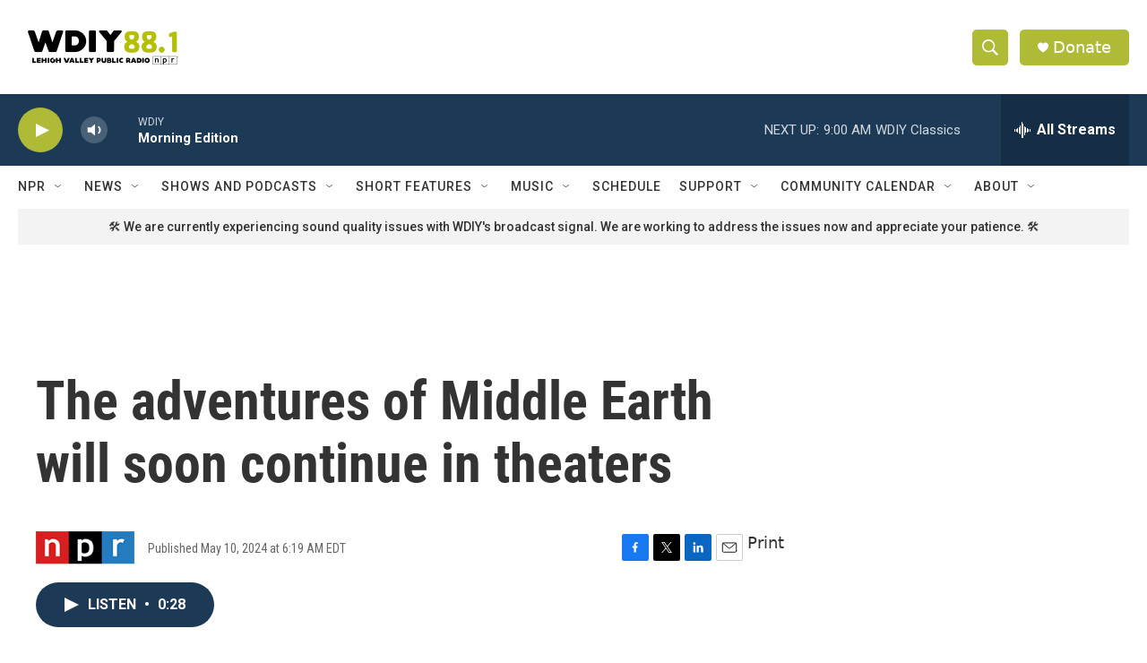

--- FILE ---
content_type: text/html; charset=utf-8
request_url: https://www.google.com/recaptcha/api2/aframe
body_size: 267
content:
<!DOCTYPE HTML><html><head><meta http-equiv="content-type" content="text/html; charset=UTF-8"></head><body><script nonce="6iTPkYtEUbIZOe1t2oUIyA">/** Anti-fraud and anti-abuse applications only. See google.com/recaptcha */ try{var clients={'sodar':'https://pagead2.googlesyndication.com/pagead/sodar?'};window.addEventListener("message",function(a){try{if(a.source===window.parent){var b=JSON.parse(a.data);var c=clients[b['id']];if(c){var d=document.createElement('img');d.src=c+b['params']+'&rc='+(localStorage.getItem("rc::a")?sessionStorage.getItem("rc::b"):"");window.document.body.appendChild(d);sessionStorage.setItem("rc::e",parseInt(sessionStorage.getItem("rc::e")||0)+1);localStorage.setItem("rc::h",'1768386915752');}}}catch(b){}});window.parent.postMessage("_grecaptcha_ready", "*");}catch(b){}</script></body></html>